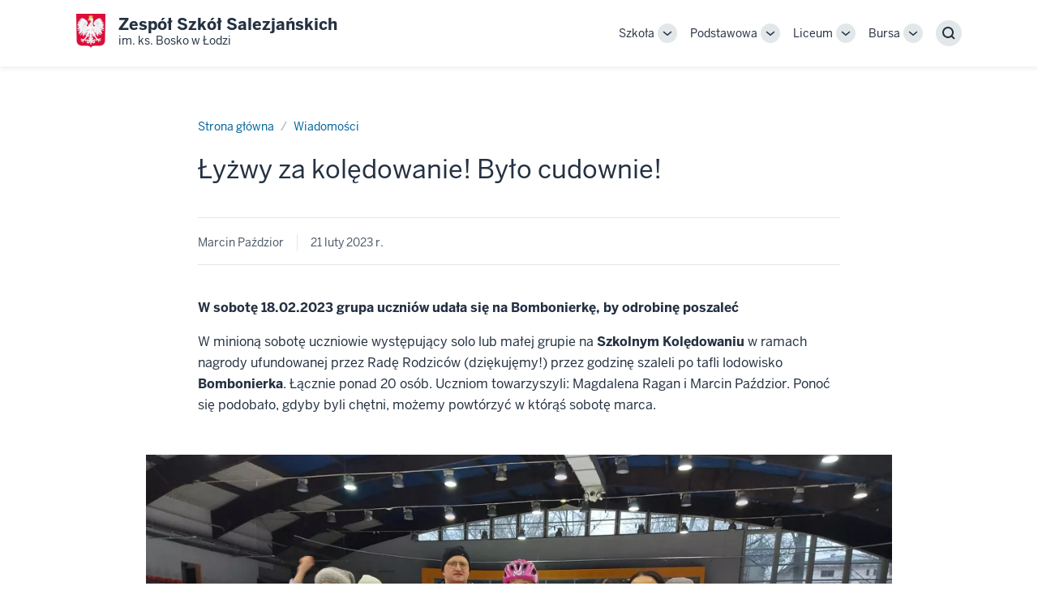

--- FILE ---
content_type: text/html; charset=UTF-8
request_url: https://wodna.edu.pl/wiadomosci/lyzwy-za-koledowanie-bylo-cudownie
body_size: 6870
content:
<!DOCTYPE html>
<html lang="pl" dir="ltr">
  <head>
    <meta charset="utf-8" />
<meta name="Generator" content="Drupal 10 (https://www.drupal.org)" />
<meta name="MobileOptimized" content="width" />
<meta name="HandheldFriendly" content="true" />
<meta name="viewport" content="width=device-width, initial-scale=1.0" />
<link rel="icon" href="/themes/zss24/favicon.ico" type="image/vnd.microsoft.icon" />
<link rel="canonical" href="https://wodna.edu.pl/wiadomosci/lyzwy-za-koledowanie-bylo-cudownie" />
<link rel="shortlink" href="https://wodna.edu.pl/node/4130" />

    <title>Łyżwy za kolędowanie! Było cudownie! | Zespół Szkół Salezjańskich im. ks. Bosko w Łodzi</title>
    <link rel="stylesheet" media="all" href="/sites/default/files/css/css_hM_aHI1BjZAN3hsEvMpg5Xffz0Q0WxxmafAQoJAAxDE.css?delta=0&amp;language=pl&amp;theme=zss24&amp;include=eJxVi1EKgDAMxS60MRAvVPUxB1sLfVPQ04ugoH8hITzY0dIkRPCyo6fZ_MWPbSAlg-HOSc2b1HIinOQwplxtkhrZj1o0P4vvPc7RkYvpo9QW_OoKWeCxQbcLU_I0bw" />
<link rel="stylesheet" media="all" href="/sites/default/files/css/css_R-5M2SI0gpVrFdBJCc331VS5K0BMg-Ev1S97fcILuBE.css?delta=1&amp;language=pl&amp;theme=zss24&amp;include=eJxVi1EKgDAMxS60MRAvVPUxB1sLfVPQ04ugoH8hITzY0dIkRPCyo6fZ_MWPbSAlg-HOSc2b1HIinOQwplxtkhrZj1o0P4vvPc7RkYvpo9QW_OoKWeCxQbcLU_I0bw" />
<link rel="stylesheet" media="all" href="//unpkg.com/rivet-core@2.8.1/css/rivet.min.css" />
<link rel="stylesheet" media="all" href="/sites/default/files/css/css_SO900TEOIONMrySQ8bMoTVCaM6j9bhRRzKXY-Tywafc.css?delta=3&amp;language=pl&amp;theme=zss24&amp;include=eJxVi1EKgDAMxS60MRAvVPUxB1sLfVPQ04ugoH8hITzY0dIkRPCyo6fZ_MWPbSAlg-HOSc2b1HIinOQwplxtkhrZj1o0P4vvPc7RkYvpo9QW_OoKWeCxQbcLU_I0bw" />

    
  </head>
  <body class="path-node page-node-type-article">
        <a href="#main-content" class="rvt-sr-only focusable skip-link">
      Przejdź do treści
    </a>
    
      <div class="dialog-off-canvas-main-canvas" data-off-canvas-main-canvas>
    



<header id="header" class="rvt-header-wrapper">
  <a class="rvt-header-wrapper__skip-link" href="#main-content">Skip to Content</a>

    <div class="rvt-header-global">
    <div class="rvt-container-lg">
      <div class="rvt-header-global__inner">
          <div class="rvt-header-global__logo-slot [ rvt-m-right-lg ]">
  
  <a class="rvt-lockup" href="/" rel="home">
    <!-- Trident logo -->
    <div class="rvt-lockup__tab rvt-bg-white">
      <img src="/themes/zss24/godlo.png" width="" alt="Godło Rzeczypospolitej Polskiej">
    </div>
    <!-- Website or application title -->
        <div class="rvt-lockup__body [ rvt-text-nobr ]">
      <span class="rvt-lockup__title">Zespół Szkół Salezjańskich</span>
            <span class="rvt-lockup__subtitle">im. ks. Bosko w Łodzi</span>
          </div>
      </a>
</div>


        <div class="rvt-header-global__controls">
          <div data-rvt-disclosure="menu" data-rvt-close-click-outside>
            <button aria-expanded="false" class="rvt-global-toggle rvt-global-toggle--menu rvt-hide-lg-up" data-rvt-disclosure-toggle="menu">
              <span class="rvt-sr-only">Menu</span>
              <svg class="rvt-global-toggle__open" fill="currentColor" width="16" height="16" viewBox="0 0 16 16">
                <path d="M15 4H1V2h14v2Zm0 5H1V7h14v2ZM1 14h14v-2H1v2Z"></path>
              </svg>
              <svg class="rvt-global-toggle__close" fill="currentColor" width="16" height="16" viewBox="0 0 16 16">
                <path d="m3.5 2.086 4.5 4.5 4.5-4.5L13.914 3.5 9.414 8l4.5 4.5-1.414 1.414-4.5-4.5-4.5 4.5L2.086 12.5l4.5-4.5-4.5-4.5L3.5 2.086Z"></path>
              </svg>
            </button>
            <nav aria-label="Main" class="rvt-header-menu rvt-c-header-menu" data-rvt-disclosure-target="menu" hidden>
            <nav role="navigation" aria-labelledby="block-zss24-main-menu-menu" class="block block-menu navigation menu--main">
            
  <h2 class="rvt-sr-only" id="block-zss24-main-menu-menu">Main navigation</h2>
  

        


                    <ul class="rvt-header-menu__list">
                                        <li class="rvt-header-menu__item">
                                                                                                      <div class="rvt-dropdown rvt-header-menu__dropdown" data-rvt-dropdown="-0-1">
            <div class="rvt-header-menu__group  ">
              <a href="/zss" class="rvt-header-menu__link" data-drupal-link-system-path="node/4718">Szkoła</a>
              <button aria-expanded="false" class="rvt-dropdown__toggle rvt-header-menu__toggle" data-rvt-dropdown-toggle="-0-1">
                <span class="rvt-sr-only">Toggle sub-navigation</span>
                <svg class="rvt-global-toggle__open" fill="currentColor" width="16" height="16" viewBox="0 0 16 16">
                                    <path class="rvt-icon-chevron-down" d="m15.146 6.263-1.292-1.526L8 9.69 2.146 4.737.854 6.263 8 12.31l7.146-6.047Z"></path>
                                  </svg>
              </button>
            </div>
            <div class="rvt-dropdown__menu rvt-header-menu__submenu" data-rvt-dropdown-menu="-0-1" hidden="hidden">
                                  <ul class="rvt-header-menu__submenu-list">
                                        <li class="rvt-header-menu__submenu-item">
                                                                                            <a href="/zss/historia-szkoly" class="rvt-header-menu__submenu-link" data-drupal-link-system-path="node/4719">Historia szkoły</a>
            </li>
                                        <li class="rvt-header-menu__submenu-item">
                                                                                            <a href="/zss/patron" class="rvt-header-menu__submenu-link" data-drupal-link-system-path="node/4720">Patron szkoły</a>
            </li>
                                        <li class="rvt-header-menu__submenu-item">
                                                                                            <a href="/zss/system-wychowawczy" class="rvt-header-menu__submenu-link" data-drupal-link-system-path="node/4721">Nasz system wychowawczy</a>
            </li>
                                        <li class="rvt-header-menu__submenu-item">
                                                                                            <a href="/zss/dyrekcja" class="rvt-header-menu__submenu-link" data-drupal-link-system-path="zss/dyrekcja">Dyrekcja</a>
            </li>
                                        <li class="rvt-header-menu__submenu-item">
                                                                                            <a href="/kadra" class="rvt-header-menu__submenu-link" data-drupal-link-system-path="kadra">Kadra</a>
            </li>
                                        <li class="rvt-header-menu__submenu-item">
                                                                                            <a href="/wiadomosci" class="rvt-header-menu__submenu-link" data-drupal-link-system-path="wiadomosci">Wiadomości</a>
            </li>
                                        <li class="rvt-header-menu__submenu-item">
                                                                                            <a href="/wiadomosci?szkola=118" class="rvt-header-menu__submenu-link" data-drupal-link-query="{&quot;szkola&quot;:&quot;118&quot;}" data-drupal-link-system-path="wiadomosci">Dla Rodziców</a>
            </li>
                                        <li class="rvt-header-menu__submenu-item">
                                                                                            <a href="/zss/kalendarium" class="rvt-header-menu__submenu-link" data-drupal-link-system-path="node/4734">Kalendarium</a>
            </li>
                                        <li class="rvt-header-menu__submenu-item">
                                                                                            <a href="/zss/wsparcie-dla-rodzicow" class="rvt-header-menu__submenu-link" data-drupal-link-system-path="node/4929">Wsparcie dla rodziców</a>
            </li>
                                        <li class="rvt-header-menu__submenu-item">
                                                                                            <a href="/zss/fotografie-szkoly" class="rvt-header-menu__submenu-link" data-drupal-link-system-path="node/4735">Szkoła w obiektywie</a>
            </li>
                                        <li class="rvt-header-menu__submenu-item">
                                                                                            <a href="/zss/kontakt" class="rvt-header-menu__submenu-link" data-drupal-link-system-path="node/4736">Kontakt</a>
            </li>
        </ul>
  
            </div>
          </div>
                    </li>
                                        <li class="rvt-header-menu__item">
                                                                                                      <div class="rvt-dropdown rvt-header-menu__dropdown" data-rvt-dropdown="-0-2">
            <div class="rvt-header-menu__group  ">
              <a href="/ssp" class="rvt-header-menu__link" data-drupal-link-system-path="node/4728">Podstawowa</a>
              <button aria-expanded="false" class="rvt-dropdown__toggle rvt-header-menu__toggle" data-rvt-dropdown-toggle="-0-2">
                <span class="rvt-sr-only">Toggle sub-navigation</span>
                <svg class="rvt-global-toggle__open" fill="currentColor" width="16" height="16" viewBox="0 0 16 16">
                                    <path class="rvt-icon-chevron-down" d="m15.146 6.263-1.292-1.526L8 9.69 2.146 4.737.854 6.263 8 12.31l7.146-6.047Z"></path>
                                  </svg>
              </button>
            </div>
            <div class="rvt-dropdown__menu rvt-header-menu__submenu" data-rvt-dropdown-menu="-0-2" hidden="hidden">
                                  <ul class="rvt-header-menu__submenu-list">
                                        <li class="rvt-header-menu__submenu-item">
                                                                                            <a href="/ssp/rekrutacja" class="rvt-header-menu__submenu-link" data-drupal-link-system-path="node/4727">Rekrutacja do SSP</a>
            </li>
                                        <li class="rvt-header-menu__submenu-item">
                                                                                            <a href="/ssp/tryb-ksztalcenia" class="rvt-header-menu__submenu-link" data-drupal-link-system-path="node/4722">Dlaczego warto wybrać SSP</a>
            </li>
                                        <li class="rvt-header-menu__submenu-item">
                                                                                            <a href="/ssp/edukacja-zroznicowana" class="rvt-header-menu__submenu-link" data-drupal-link-system-path="node/4723">Edukacja zróżnicowana</a>
            </li>
                                        <li class="rvt-header-menu__submenu-item">
                                                                                            <a href="/ssp/plan" class="rvt-header-menu__submenu-link" data-drupal-link-system-path="node/4724">Plan lekcji w SSP</a>
            </li>
                                        <li class="rvt-header-menu__submenu-item">
                                                                                            <a href="/ssp/kola" class="rvt-header-menu__submenu-link" data-drupal-link-system-path="ssp/kola">Koła zainteresowań SSP</a>
            </li>
                                        <li class="rvt-header-menu__submenu-item">
                                                                                            <a href="/ssp/kadra" class="rvt-header-menu__submenu-link" data-drupal-link-system-path="ssp/kadra">Kadra SSP</a>
            </li>
                                        <li class="rvt-header-menu__submenu-item">
                                                                                            <a href="/ssp/wiadomosci" class="rvt-header-menu__submenu-link" data-drupal-link-system-path="ssp/wiadomosci">Wiadomości SSP</a>
            </li>
                                        <li class="rvt-header-menu__submenu-item">
                                                                                            <a href="/ssp/dokumenty" class="rvt-header-menu__submenu-link" data-drupal-link-system-path="node/4731">Dokumenty SSP</a>
            </li>
        </ul>
  
            </div>
          </div>
                    </li>
                                        <li class="rvt-header-menu__item">
                                                                                                      <div class="rvt-dropdown rvt-header-menu__dropdown" data-rvt-dropdown="-0-3">
            <div class="rvt-header-menu__group  ">
              <a href="/slo" class="rvt-header-menu__link" data-drupal-link-system-path="node/4729">Liceum</a>
              <button aria-expanded="false" class="rvt-dropdown__toggle rvt-header-menu__toggle" data-rvt-dropdown-toggle="-0-3">
                <span class="rvt-sr-only">Toggle sub-navigation</span>
                <svg class="rvt-global-toggle__open" fill="currentColor" width="16" height="16" viewBox="0 0 16 16">
                                    <path class="rvt-icon-chevron-down" d="m15.146 6.263-1.292-1.526L8 9.69 2.146 4.737.854 6.263 8 12.31l7.146-6.047Z"></path>
                                  </svg>
              </button>
            </div>
            <div class="rvt-dropdown__menu rvt-header-menu__submenu" data-rvt-dropdown-menu="-0-3" hidden="hidden">
                                  <ul class="rvt-header-menu__submenu-list">
                                        <li class="rvt-header-menu__submenu-item">
                                                                                            <a href="/slo/rekrutacja" class="rvt-header-menu__submenu-link" data-drupal-link-system-path="node/4730">Rekrutacja do SLO</a>
            </li>
                                        <li class="rvt-header-menu__submenu-item">
                                                                                            <a href="/slo/eksperyment" class="rvt-header-menu__submenu-link" data-drupal-link-system-path="node/4733">Eksperyment pedagogiczny w SLO</a>
            </li>
                                        <li class="rvt-header-menu__submenu-item">
                                                                                            <a href="/slo/tutoring" class="rvt-header-menu__submenu-link" data-drupal-link-system-path="node/4746">Tutoring</a>
            </li>
                                        <li class="rvt-header-menu__submenu-item">
                                                                                            <a href="/slo/plan" class="rvt-header-menu__submenu-link" data-drupal-link-system-path="node/4725">Plan lekcji w SLO</a>
            </li>
                                        <li class="rvt-header-menu__submenu-item">
                                                                                            <a href="/slo/kola" class="rvt-header-menu__submenu-link" data-drupal-link-system-path="slo/kola">Koła zainteresowań dla SLO</a>
            </li>
                                        <li class="rvt-header-menu__submenu-item">
                                                                                            <a href="/slo/kadra" class="rvt-header-menu__submenu-link" data-drupal-link-system-path="slo/kadra">Kadra SLO</a>
            </li>
                                        <li class="rvt-header-menu__submenu-item">
                                                                                            <a href="/slo/wiadomosci" class="rvt-header-menu__submenu-link" data-drupal-link-system-path="slo/wiadomosci">Wiadomości SLO</a>
            </li>
                                        <li class="rvt-header-menu__submenu-item">
                                                                                            <a href="/slo/dokumenty" class="rvt-header-menu__submenu-link" data-drupal-link-system-path="node/4732">Dokumenty SLO</a>
            </li>
        </ul>
  
            </div>
          </div>
                    </li>
                                        <li class="rvt-header-menu__item">
                                                                                                      <div class="rvt-dropdown rvt-header-menu__dropdown" data-rvt-dropdown="-0-4">
            <div class="rvt-header-menu__group  ">
              <a href="/bursa" class="rvt-header-menu__link" data-drupal-link-system-path="node/4766">Bursa</a>
              <button aria-expanded="false" class="rvt-dropdown__toggle rvt-header-menu__toggle" data-rvt-dropdown-toggle="-0-4">
                <span class="rvt-sr-only">Toggle sub-navigation</span>
                <svg class="rvt-global-toggle__open" fill="currentColor" width="16" height="16" viewBox="0 0 16 16">
                                    <path class="rvt-icon-chevron-down" d="m15.146 6.263-1.292-1.526L8 9.69 2.146 4.737.854 6.263 8 12.31l7.146-6.047Z"></path>
                                  </svg>
              </button>
            </div>
            <div class="rvt-dropdown__menu rvt-header-menu__submenu" data-rvt-dropdown-menu="-0-4" hidden="hidden">
                                  <ul class="rvt-header-menu__submenu-list">
                                        <li class="rvt-header-menu__submenu-item">
                                                                                            <a href="/bursa/informacje" class="rvt-header-menu__submenu-link" data-drupal-link-system-path="node/4742">Informacje o Bursie</a>
            </li>
                                        <li class="rvt-header-menu__submenu-item">
                                                                                            <a href="/bursa/wychowawcy" class="rvt-header-menu__submenu-link" data-drupal-link-system-path="bursa/wychowawcy">Wychowawcy Bursy</a>
            </li>
                                        <li class="rvt-header-menu__submenu-item">
                                                                                            <a href="/bursa/dokumenty" class="rvt-header-menu__submenu-link" data-drupal-link-system-path="node/4743">Dokumenty Bursy</a>
            </li>
                                        <li class="rvt-header-menu__submenu-item">
                                                                                            <a href="/bursa/dyzury" class="rvt-header-menu__submenu-link" data-drupal-link-system-path="node/4744">Dyżury nauczycieli</a>
            </li>
                                        <li class="rvt-header-menu__submenu-item">
                                                                                            <a href="/bursa/fotografie" class="rvt-header-menu__submenu-link" data-drupal-link-system-path="node/4745">Fotografie Bursy</a>
            </li>
        </ul>
  
            </div>
          </div>
                    </li>
        </ul>
  


  </nav>


            
            </nav>
          </div>
          <!-- Header search -->
<div data-rvt-disclosure="search" data-rvt-close-click-outside>
  <!-- Button that shows/hides the search field -->
  <button class="rvt-global-toggle" data-rvt-disclosure-toggle="search" aria-expanded="false">
    <span class="rvt-sr-only"></span>
    <svg class="rvt-global-toggle__search" fill="currentColor" width="16" height="16" viewBox="0 0 16 16">
      <path d="M7 2a5 5 0 1 0 0 10A5 5 0 0 0 7 2ZM0 7a7 7 0 1 1 12.606 4.192l3.101 3.1-1.414 1.415-3.1-3.1A7 7 0 0 1 0 7Z"></path>
    </svg>
  </button>
  <!-- Search field -->
  <div class="search-block-form rvt-header-global__search" data-drupal-selector="search-block-form" role="search" data-rvt-disclosure-target="search" hidden>
      <form data-block="header_search search_form_block" action="/search/node" method="get" id="search-block-form" accept-charset="UTF-8">
  <div class="rvt-input-group">
  <input
    type="search"
    name="keys"
    class="rvt-text-input rvt-input-group__input"
    size="30"
    maxlength="128"
    placeholder=""
    value="">
  <div class="rvt-input-group__append">
    <button type="submit" class="rvt-button">Search</button>
  </div>
</div>


</form>

    </div>
</div>


        </div>
      </div>
    </div>
  </div>
  
  </header>

<main>
<a id="main-content" tabindex="-1"></a>







  

<div class="rvt-layout__wrapper rvt-layout__wrapper--single rvt-p-tb-xxl rvt-container-sm">




<div class="rvt-c-region rvt-c-region--breadcrumb"><div class="block block-system block-system-breadcrumb-block"><nav class="rvt-flex rvt-items-center" role="navigation" aria-label="Ścieżka nawigacyjna"><ol class="rvt-breadcrumbs rvt-grow-1"><li><a href="/">Strona główna</a></li><li><a href="/wiadomosci">Wiadomości</a></li></ol></nav></div></div>







<div class="rvt-c-region rvt-c-region--content"><div data-drupal-messages-fallback class="hidden"></div><div class="block block-system block-system-main-block"><article class="node node--type-article node--view-mode-full"><div class="node__content rvt-layout__content rvt-p-top-none clearfix"><div class="rvt-m-top-xxl rvt-m-top-md-md-up rvt-flow rvt-prose"><h1>
        Łyżwy za kolędowanie! Było cudownie!
      </h1></div><!-- Autor, data --><div class="rvt-flex rvt-items-center rvt-m-top-xl rvt-m-bottom-xl rvt-p-top-sm rvt-p-bottom-sm rvt-border-top rvt-border-bottom"><p class="rvt-m-top-xxs rvt-m-bottom-none rvt-p-top-none rvt-p-bottom-none rvt-p-right-sm rvt-border-right rvt-ts-14 rvt-color-black-400">Marcin Paździor
</p><p class="rvt-m-top-xxs rvt-m-bottom-none rvt-p-top-none rvt-p-bottom-none rvt-p-left-sm rvt-ts-14 rvt-color-black-400">21 luty 2023 r.

</p></div><!-- Zawartość article z body i zdjęciami --><div class="rvt-prose rvt-flow rvt-m-top-xl"><strong>W sobotę 18.02.2023 grupa uczniów udała się na Bombonierkę, by odrobinę poszaleć
</strong><p><span>W minioną sobotę uczniowie występujący solo lub małej grupie na <strong>Szkolnym Kolędowaniu </strong>w ramach nagrody ufundowanej przez Radę Rodziców (dziękujęmy!) przez godzinę szaleli po tafli lodowisko <strong>Bombonierka</strong>. Łącznie ponad 20 osób. Uczniom towarzyszyli: Magdalena Ragan i Marcin Paździor. Ponoć się podobało, gdyby byli chętni, możemy powtórzyć w którąś sobotę marca.</span></p><div class="rvt-layout__break-out"><figure class="rvt-m-top-sm"><img loading="lazy" src="/sites/default/files/styles/wide/public/media/img/2023/20230218_154134.jpg.webp?itok=niCcx-fM" width="1090" height="818" alt="Lodowisko za kolędowanie, 18.02.2023" class="image-style-wide" /><figcaption class="rvt-border-bottom rvt-bg-black-000 rvt-p-all-xs">Lodowisko za kolędowanie, 18.02.2023</figcaption></figure><figure class="rvt-m-top-sm"><img loading="lazy" src="/sites/default/files/styles/wide/public/media/img/2023/330996492_732611871855934_8644491216286742952_n.jpg.webp?itok=fuqBgfSU" width="1090" height="613" alt="Lodowisko za kolędowanie, 18.02.2023" class="image-style-wide" /><figcaption class="rvt-border-bottom rvt-bg-black-000 rvt-p-all-xs">Lodowisko za kolędowanie, 18.02.2023</figcaption></figure><figure class="rvt-m-top-sm"><img loading="lazy" src="/sites/default/files/styles/wide/public/media/img/2023/330993699_1274182356774945_2617353927113246876_n.jpg.webp?itok=bEnhpf3f" width="1090" height="613" alt="Lodowisko za kolędowanie, 18.02.2023" class="image-style-wide" /><figcaption class="rvt-border-bottom rvt-bg-black-000 rvt-p-all-xs">Lodowisko za kolędowanie, 18.02.2023</figcaption></figure><figure class="rvt-m-top-sm"><img loading="lazy" src="/sites/default/files/styles/wide/public/media/img/2023/331097503_898101091466185_196413347789453240_n.jpg.webp?itok=DnNGGC0F" width="1090" height="613" alt="Lodowisko za kolędowanie, 18.02.2023" class="image-style-wide" /><figcaption class="rvt-border-bottom rvt-bg-black-000 rvt-p-all-xs">Lodowisko za kolędowanie, 18.02.2023</figcaption></figure><figure class="rvt-m-top-sm"><img loading="lazy" src="/sites/default/files/styles/wide/public/media/img/2023/img_20230218_144742.jpg.webp?itok=ew3KaeFX" width="900" height="2000" alt="Lodowisko za kolędowanie, 18.02.2023" class="image-style-wide" /><figcaption class="rvt-border-bottom rvt-bg-black-000 rvt-p-all-xs">Lodowisko za kolędowanie, 18.02.2023</figcaption></figure><figure class="rvt-m-top-sm"><img loading="lazy" src="/sites/default/files/styles/wide/public/media/img/2023/img_20230218_154825.jpg.webp?itok=wRnPtmn4" width="900" height="2000" alt="Lodowisko za kolędowanie, 18.02.2023" class="image-style-wide" /><figcaption class="rvt-border-bottom rvt-bg-black-000 rvt-p-all-xs">Lodowisko za kolędowanie, 18.02.2023</figcaption></figure></div></div></article></div></div>

</div>











</main>


<div aria-labelledby="social-heading" class="rvt-footer-social rvt-c-region rvt-c-region--footer-social" role="complementary"><h2 class="rvt-sr-only" id="social-heading">Social media</h2><div class="rvt-c-region__inner rvt-container-lg"><div class="block block-block-content block-block-content2f986771-3a8d-4c44-9d70-b7b4660d03de"></div><ul class="rvt-footer-social__list"><li><a href="https://www.facebook.com/zespolszkolsalezjanskich/"><span class="rvt-sr-only rvt-color-white">Facebook Zespołu Szkół Salezjańskich im. Ks. Bosko w Łodzi</span>&nbsp;<svg xmlns="http://www.w3.org/2000/svg" fill="none" height="40" viewBox="0 0 40 40" width="40"><path d="M20 40C31.0457 40 40 31.0457 40 20C40 8.9543 31.0457 0 20 0C8.9543 0 0 8.9543 0 20C0 31.0457 8.9543 40 20 40Z" fill="#7A1705"></path><path d="M24.8996 9.99982V13.1998H23.0996C23.0996 13.1998 21.4996 12.9998 21.4996 14.4998V16.9998H24.7996L24.3996 20.3998H21.4996V29.9998H17.6996V20.2998H15.0996V16.9998H17.7996V14.0998C17.7996 14.0998 17.4996 12.4998 18.8996 11.1998C20.2996 9.89982 22.1996 9.99982 22.1996 9.99982H24.8996Z" fill="#F7F7F8"></path></svg></a></li><li><a href="https://www.instagram.com/wodna.edu.pl/"><span class="rvt-sr-only rvt-color-white">Instagram Zespołu Szkół Salezjańskich im. Ks. Bosko w Łodzi</span>&nbsp;<svg xmlns="http://www.w3.org/2000/svg" fill="none" height="40" viewBox="0 0 40 40" width="40"><path d="M20 40C31.0457 40 40 31.0457 40 20C40 8.9543 31.0457 0 20 0C8.9543 0 0 8.9543 0 20C0 31.0457 8.9543 40 20 40Z" fill="#7A1705"></path><path d="M24.3004 29.9999H15.6004C12.5004 29.9999 9.90039 27.4999 9.90039 24.2999V15.5999C9.90039 12.4999 12.4004 9.8999 15.6004 9.8999H24.3004C27.4004 9.8999 30.0004 12.3999 30.0004 15.5999V24.2999C30.0004 27.4999 27.5004 29.9999 24.3004 29.9999ZM24.3004 28.4999C25.4004 28.4999 26.5004 28.0999 27.2004 27.2999C27.9004 26.4999 28.4004 25.4999 28.4004 24.3999V15.6999C28.4004 14.5999 28.0004 13.4999 27.2004 12.7999C26.4004 11.9999 25.4004 11.5999 24.3004 11.5999H15.6004C14.5004 11.5999 13.4004 11.9999 12.7004 12.7999C11.9004 13.5999 11.5004 14.5999 11.5004 15.6999V24.3999C11.5004 25.4999 11.9004 26.5999 12.7004 27.2999C13.5004 27.9999 14.5004 28.4999 15.6004 28.4999H24.3004Z" fill="#F7F7F8"></path><path d="M25.4006 19.9C25.4006 22.9 23.0006 25.3 20.0006 25.3C17.0006 25.3 14.6006 22.9 14.6006 19.9C14.6006 16.9 17.0006 14.5 20.0006 14.5C23.0006 14.5 25.4006 17 25.4006 19.9ZM20.0006 16.4C18.1006 16.4 16.5006 18 16.5006 19.9C16.5006 21.8 18.1006 23.4 20.0006 23.4C21.9006 23.4 23.5006 21.8 23.5006 19.9C23.5006 18 21.9006 16.4 20.0006 16.4Z" fill="#F7F7F8"></path><path d="M25.5002 15.8002C26.2182 15.8002 26.8002 15.2182 26.8002 14.5002C26.8002 13.7822 26.2182 13.2002 25.5002 13.2002C24.7822 13.2002 24.2002 13.7822 24.2002 14.5002C24.2002 15.2182 24.7822 15.8002 25.5002 15.8002Z" fill="#F7F7F8"></path></svg>&nbsp;</a></li><li><a href="https://www.youtube.com/user/SalezjanskieKroniki"><span class="rvt-sr-only rvt-color-white">Youtube Zespołu Szkół Salezjańskich im. Ks. Bosko w Łodzi</span>&nbsp;<svg xmlns="http://www.w3.org/2000/svg" fill="none" height="40" viewBox="0 0 40 40" width="40"><path d="M20,40A20,20,0,1,0,0,20,20,20,0,0,0,20,40Z" fill="#7A1705"></path><path d="M29.58,15.17a2.49,2.49,0,0,0-1.77-1.78C26.25,13,20,13,20,13s-6.25,0-7.81.42a2.49,2.49,0,0,0-1.77,1.78A26.26,26.26,0,0,0,10,20a26.23,26.23,0,0,0,.42,4.84,2.47,2.47,0,0,0,1.77,1.75C13.75,27,20,27,20,27s6.25,0,7.81-.42a2.47,2.47,0,0,0,1.77-1.75A26.23,26.23,0,0,0,30,20,26.26,26.26,0,0,0,29.58,15.17ZM18,23V17l5.23,3Z" fill="#F7F7F8"></path></svg></a></li></ul></div></div>


<div aria-labelledby="resources-heading" class="rvt-footer-resources rvt-c-region rvt-c-region--footer-resources" role="complementary"><h2 class="rvt-sr-only" id="resources-heading">Additional resources</h2><div class="rvt-container-lg"><div class="rvt-row"><div class="rvt-c-region__inner rvt-cols-md"><div class="block block-block-content block-block-content05d3fdb5-2b32-4b5d-99b4-9c84e1650a7b"></div><!-- <a class="" href="/"><img src="/themes/zss24/assets/images/logo-c500-sdb.svg" alt="Domek - czyli logo salezjańskie" width="60" height="60"></a> --><h2 class="rvt-footer-resources__heading">Zespół Szkół<br>Salezjańskich<br>im. Księdza Bosko</h2><div class="rvt-footer-resources__text-block">ul. Wodna 34, 90-046 Łódź<br>42 671 85 00<br><a href="/cdn-cgi/l/email-protection" class="__cf_email__" data-cfemail="b9cac3d2d6d5d8f9ced6ddd7d897dcddcc97c9d5">[email&#160;protected]</a></div><!-- <a class="d-inline-block mb-1 mt-1" href="/kadra/julian-dzierzak"><img src="/themes/zss24/assets/images/bip3.svg" alt="Biuletyn Informacji Publicznej - logo" width="160" height="57"></a><div class="rvt-footer-resources__text-block"><strong>Redaktor BIP:</strong> ks. Julian Dzierżak SDB<br><strong>Dane kontaktowe redaktora BIP:</strong><br>
                    szkola@wodna.edu.pl<br>
                    426718500
</div>
 --></div><div class="rvt-c-region__inner rvt-cols-md"><nav role="navigation" aria-labelledby="block-zss24-waznelinki-menu" class="block block-menu navigation menu--wazne-linki"><h2 id="block-zss24-waznelinki-menu">Ważne linki</h2><ul class="rvt-footer-resources__list rvt-m-top-none rvt-m-bottom-none"><li class="rvt-footer-resources__list-item"><a href="/ssp" data-drupal-link-system-path="node/4728">Szkoła podstawowa</a></li><li class="rvt-footer-resources__list-item"><a href="/slo" data-drupal-link-system-path="node/4729">Liceum</a></li><li class="rvt-footer-resources__list-item"><a href="/bursa" data-drupal-link-system-path="node/4766">Bursa</a></li><li class="rvt-footer-resources__list-item"><a href="/zss/kontakt" data-drupal-link-system-path="node/4736">Kontakt</a></li><li class="rvt-footer-resources__list-item"><a href="/wiadomosci/obiady" data-drupal-link-system-path="node/3254">Obiady</a></li></ul></nav></div><div class="rvt-c-region__inner rvt-cols-md"><nav role="navigation" aria-labelledby="block-zss24-zalogujsie-menu" class="block block-menu navigation menu--logowanie"><h2 id="block-zss24-zalogujsie-menu">Zaloguj się</h2><ul class="rvt-footer-resources__list rvt-m-top-none rvt-m-bottom-none"><li class="rvt-footer-resources__list-item"><a href="https://uonetplus.vulcan.net.pl/lodz/">E-dziennik</a></li><li class="rvt-footer-resources__list-item"><a href="https://login.microsoftonline.com/">Microsoft 365</a></li><li class="rvt-footer-resources__list-item"><a href="/user/login" data-drupal-link-system-path="user/login">Strona www</a></li></ul></nav></div><div class="rvt-c-region__inner rvt-cols-md"><nav role="navigation" aria-labelledby="block-zss24-sekretariat-menu" class="block block-menu navigation menu--sekretariat"><h2 id="block-zss24-sekretariat-menu">Sekretariat</h2><ul class="rvt-footer-resources__list rvt-m-top-none rvt-m-bottom-none"><li class="rvt-footer-resources__list-item"><span>Poniedziałek - Wtorek: 8:00-16:00</span></li><li class="rvt-footer-resources__list-item"><span>Środa: 8:00-15:00</span></li><li class="rvt-footer-resources__list-item"><span>Czwartek - Piątek: 8:00-16:00</span></li></ul></nav></div></div></div></div>

<!-- Base footer -->
<footer class="rvt-footer-base rvt-footer-base--light">
  <div class="rvt-container-lg">
    <div class="rvt-footer-base__inner">
      <!-- IU trident -->
      <div class="rvt-footer-base__logo">
        <img src="/themes/zss24/assets/images/logo-sdb.svg" width="24" alt="Logo salezjańskie">
      </div>
      <!-- List of links -->
      <ul class="rvt-footer-base__list">
        <li class="rvt-footer-base__item">
          <a class="rvt-footer-base__link" href="/dostepnosc">Dostępność</a>
        </li>
        <li class="rvt-footer-base__item">
          <a class="rvt-footer-base__link" href="/polityka-prywatnosci">Polityka prywatności</a>
        </li>
        <li class="rvt-footer-base__item">
          <a class="rvt-footer-base__link" href="/copyright">Copyright</a> &copy; 2026
        </li>
      </ul>
    </div>
  </div>
</footer>


  </div>

    
    <script data-cfasync="false" src="/cdn-cgi/scripts/5c5dd728/cloudflare-static/email-decode.min.js"></script><script type="application/json" data-drupal-selector="drupal-settings-json">{"path":{"baseUrl":"\/","pathPrefix":"","currentPath":"node\/4130","currentPathIsAdmin":false,"isFront":false,"currentLanguage":"pl"},"pluralDelimiter":"\u0003","suppressDeprecationErrors":true,"ajaxTrustedUrl":{"\/search\/node":true},"user":{"uid":0,"permissionsHash":"45e324307aaa0fc6f96f7eea0fec4565746306efeeea0a1ca5b4e0b9535ac5bd"}}</script>
<script src="/sites/default/files/js/js_yxahP6IFgTW2aUO6WAzE69aKTANbTIYaBphNA64ImT8.js?scope=footer&amp;delta=0&amp;language=pl&amp;theme=zss24&amp;include=eJwryixLLdHPzMssAQAWeQQO"></script>
<script src="https://unpkg.com/rivet-core@2.8.1/js/rivet.min.js"></script>
<script src="/sites/default/files/js/js_Ywqw1-XntdFHo7mNjbEvrt8LCJXfHxFV21Zo-R08sW0.js?scope=footer&amp;delta=2&amp;language=pl&amp;theme=zss24&amp;include=eJwryixLLdHPzMssAQAWeQQO"></script>

  <script defer src="https://static.cloudflareinsights.com/beacon.min.js/vcd15cbe7772f49c399c6a5babf22c1241717689176015" integrity="sha512-ZpsOmlRQV6y907TI0dKBHq9Md29nnaEIPlkf84rnaERnq6zvWvPUqr2ft8M1aS28oN72PdrCzSjY4U6VaAw1EQ==" data-cf-beacon='{"version":"2024.11.0","token":"99504a5f05114c84bc2289ce53e8221f","r":1,"server_timing":{"name":{"cfCacheStatus":true,"cfEdge":true,"cfExtPri":true,"cfL4":true,"cfOrigin":true,"cfSpeedBrain":true},"location_startswith":null}}' crossorigin="anonymous"></script>
</body>
</html>


--- FILE ---
content_type: text/css
request_url: https://wodna.edu.pl/sites/default/files/css/css_SO900TEOIONMrySQ8bMoTVCaM6j9bhRRzKXY-Tywafc.css?delta=3&language=pl&theme=zss24&include=eJxVi1EKgDAMxS60MRAvVPUxB1sLfVPQ04ugoH8hITzY0dIkRPCyo6fZ_MWPbSAlg-HOSc2b1HIinOQwplxtkhrZj1o0P4vvPc7RkYvpo9QW_OoKWeCxQbcLU_I0bw
body_size: 5898
content:
/* @license GPL-2.0-or-later https://www.drupal.org/licensing/faq */
.action-links{margin:1em 0;padding:0;list-style:none;}[dir="rtl"] .action-links{margin-right:0;}.action-links li{display:inline-block;margin:0 0.3em;}.action-links li:first-child{margin-left:0;}[dir="rtl"] .action-links li:first-child{margin-right:0;margin-left:0.3em;}.button-action{display:inline-block;padding:0.2em 0.5em 0.3em;text-decoration:none;line-height:160%;}.button-action::before{margin-left:-0.1em;padding-right:0.2em;content:"+";font-weight:900;}[dir="rtl"] .button-action::before{margin-right:-0.1em;margin-left:0;padding-right:0;padding-left:0.2em;}
.ajax-progress{display:inline-block;padding:1px 5px 2px 5px;}[dir="rtl"] .ajax-progress{float:right;}.ajax-progress-throbber .throbber{display:inline;padding:1px 5px 2px;background-color:transparent;background-image:url("data:image/svg+xml,%3Csvg xmlns='http://www.w3.org/2000/svg' width='88' height='88' viewBox='0 0 100 100'%3E%3Ccircle cx='50' cy='50' fill='none' stroke='%23006298' stroke-width='11' r='44' stroke-dasharray='210 70' style='animation-play-state: running; animation-delay: 0s;'%3E%3CanimateTransform attributeName='transform' type='rotate' repeatCount='indefinite' dur='0.8s' values='0 50 50;360 50 50' keyTimes='0;1' style='animation-play-state: running; animation-delay: 0s;'%3E%3C/animateTransform%3E%3C/circle%3E%3C/svg%3E");background-repeat:no-repeat;background-position:0 center;background-size:1rem 1rem;}.ajax-progress-throbber .message{display:inline;padding:1px 5px 2px;}tr .ajax-progress-throbber .throbber{margin:0 2px;}.ajax-progress-bar{width:16em;}.ajax-progress-fullscreen{position:fixed;z-index:1000;top:0;right:0;bottom:0;left:0;width:100%;height:100%;opacity:1;border-radius:0;background:rgba(255,255,255,0.4);}.ajax-progress-fullscreen::after{position:fixed;z-index:1001;top:calc(50% - 22px);left:calc(50% - 22px);display:block;width:44px;height:44px;padding:0;content:"";opacity:1;border-radius:50%;background-color:transparent;background-image:url("data:image/svg+xml,%3Csvg xmlns='http://www.w3.org/2000/svg' width='88' height='88' viewBox='0 0 100 100'%3E%3Ccircle cx='50' cy='50' fill='none' stroke='%23006298' stroke-width='11' r='44' stroke-dasharray='210 70' style='animation-play-state: running; animation-delay: 0s;'%3E%3CanimateTransform attributeName='transform' type='rotate' repeatCount='indefinite' dur='0.8s' values='0 50 50;360 50 50' keyTimes='0;1' style='animation-play-state: running; animation-delay: 0s;'%3E%3C/animateTransform%3E%3C/circle%3E%3C/svg%3E");background-repeat:no-repeat;background-position:center center;background-size:44px 44px;}[dir="rtl"] .ajax-progress-fullscreen{right:49%;left:auto;}
.align-left,.align-right{float:none;}.align-center.caption-drupal-entity:not(.rvt-layout__break-out),.align-center.embedded-entity:not(.rvt-layout__break-out){display:table;margin-right:auto;margin-left:auto;}:where(.caption.align-left,.caption.align-right) .rvt-layout__break-out,.rvt-layout__break-out .rvt-layout__break-out{margin-right:0 !important;margin-left:0 !important;}.rvt-flow > .embedded-entity,.rvt-flow > .embedded-entity + *{--flow-space:3rem;}@media screen and (min-width:46.25em){.align-left.caption-drupal-entity,.align-left.embedded-entity,.align-right.caption-drupal-entity,.align-right.embedded-entity{max-width:50%;margin-bottom:2rem;padding:0;}.align-left.caption-drupal-entity,.align-left.embedded-entity{float:left;margin-right:2rem;margin-left:-4rem;}.rvt-layout__wrapper--single .align-left.caption-drupal-entity,.rvt-layout__wrapper--single .align-left.embedded-entity{margin-left:-1.5rem;}.align-right.caption-drupal-entity,.align-right.embedded-entity{float:right;margin-right:-1.5rem;margin-left:2rem;}}@media screen and (min-width:78.75em){.align-right.caption-drupal-entity,.align-right.embedded-entity{margin-right:-4rem;}.rvt-container-xl .align-right.caption-drupal-entity,.rvt-container-xl .align-right.embedded-entity{margin-right:-1.5rem;}.rvt-container-xl .align-left.caption-drupal-entity,.rvt-container-xl .align-left.embedded-entity{margin-left:-4rem;}.rvt-layout__wrapper--single .align-left.caption-drupal-entity,.rvt-layout__wrapper--single .align-left.embedded-entity{margin-left:-4rem;}.rvt-container-xl.rvt-layout__wrapper--single
    .align-left.caption-drupal-entity,.rvt-container-xl.rvt-layout__wrapper--single .align-left.embedded-entity{margin-left:-1.5rem;}}@media screen and (min-width:86.25em){.rvt-container-xl .align-right.caption-drupal-entity,.rvt-container-xl .align-right.embedded-entity{margin-right:calc((50vw - (86.25em - 3rem) / 2) * -1);}.rvt-container-xl .align-left.caption-drupal-entity,.rvt-container-xl .align-left.embedded-entity{margin-left:-4rem;}.rvt-container-xl.rvt-layout__wrapper--single
    .align-left.caption-drupal-entity,.rvt-container-xl.rvt-layout__wrapper--single .align-left.embedded-entity{margin-left:calc((50vw - (86.25em - 3rem) / 2) * -1);}}@media screen and (min-width:91.25em){.rvt-container-xl .align-right.caption-drupal-entity,.rvt-container-xl .align-right.embedded-entity{margin-right:-4rem;}.rvt-container-xl.rvt-layout__wrapper--single
    .align-left.caption-drupal-entity,.rvt-container-xl.rvt-layout__wrapper--single .align-left.embedded-entity{margin-left:-4rem;}}
.js input.form-autocomplete{background-image:url("data:image/svg+xml,%3Csvg xmlns='http://www.w3.org/2000/svg' width='88' height='88' viewBox='0 0 100 100'%3E%3Ccircle cx='50' cy='50' fill='none' stroke='%23E2E7E9' stroke-width='11' r='44'%3E%3C/circle%3E%3C/svg%3E");background-repeat:no-repeat;background-position:calc(100% - 0.5rem) center;background-size:20px 20px;}.js[dir="rtl"] input.form-autocomplete{background-position:0.5rem center;}.js input.form-autocomplete.ui-autocomplete-loading{background-image:url("data:image/svg+xml,%3Csvg xmlns='http://www.w3.org/2000/svg' width='88' height='88' viewBox='0 0 100 100'%3E%3Ccircle cx='50' cy='50' fill='none' stroke='%23006298' stroke-width='11' r='44' stroke-dasharray='210 70' style='animation-play-state: running; animation-delay: 0s;'%3E%3CanimateTransform attributeName='transform' type='rotate' repeatCount='indefinite' dur='0.8s' values='0 50 50;360 50 50' keyTimes='0;1' style='animation-play-state: running; animation-delay: 0s;'%3E%3C/animateTransform%3E%3C/circle%3E%3C/svg%3E");background-position:calc(100% - 0.5rem) center;}.js[dir="rtl"] input.form-autocomplete.ui-autocomplete-loading{background-position:0.5rem center;}

.rvt-c-image-button{margin-right:1em;margin-left:1em;}.rvt-c-image-button:first-child{margin-right:0;margin-left:0;}
.container-inline label::after,.container-inline .label::after{content:":";}.form-type-radios .container-inline label::after,.form-type-checkboxes .container-inline label::after{content:"";}.form-type-radios .container-inline .form-type-radio,.form-type-checkboxes .container-inline .form-type-checkbox{margin:0 1em;}.container-inline .form-actions,.container-inline.form-actions{margin-top:0;margin-bottom:0;}
details{margin-top:1rem;margin-bottom:1rem;border:0;}summary{padding:0.2em 0.5em;cursor:pointer;}.vertical-tabs__pane .rvt-disclosure__content{box-shadow:none;}
.exposed-filters .filters{float:left;margin-right:1em;}[dir="rtl"] .exposed-filters .filters{float:right;margin-right:0;margin-left:1em;}.exposed-filters .form-item{margin:0 0 0.1em 0;padding:0;}.exposed-filters .form-item label{float:left;width:10em;font-weight:normal;}[dir="rtl"] .exposed-filters .form-item label{float:right;}.exposed-filters .form-select{width:14em;}.exposed-filters .current-filters{margin-bottom:1em;}.exposed-filters .current-filters .placeholder{font-weight:bold;font-style:normal;}.exposed-filters .additional-filters{float:left;margin-right:1em;}[dir="rtl"] .exposed-filters .additional-filters{float:right;margin-right:0;margin-left:1em;}
form .field-multiple-table{margin:0;}form .field-multiple-table .field-multiple-drag{width:30px;padding-right:0;}[dir="rtl"] form .field-multiple-table .field-multiple-drag{padding-left:0;}form .field-multiple-table .field-multiple-drag .tabledrag-handle{padding-right:0.5em;}[dir="rtl"] form .field-multiple-table .field-multiple-drag .tabledrag-handle{padding-right:0;padding-left:0.5em;}form .field-add-more-submit{margin:0.5em 0 0;}.webform-address > .webform-flexbox:first-child{margin-top:0;}.webform-address > .webform-flexbox:last-child{margin-bottom:0;}.form-item,.form-actions{margin-top:1em;margin-bottom:1em;}tr.odd .form-item,tr.even .form-item{margin-top:0;margin-bottom:0;}.form-composite > .fieldset-wrapper{margin-top:0.25rem;}.form-item > .fieldset-wrapper > :first-child,.form-item > .fieldset-wrapper > .form--inline:first-child .form-item,.form-composite.webform-composite-hidden-title > .fieldset-wrapper{margin-top:0;}.form-item > .fieldset-wrapper > :last-child,.form-item > .fieldset-wrapper > :has(+ [style*="display: none"]:last-child),.form-composite > .fieldset-wrapper > .form-item:last-child{margin-bottom:0;}.form-composite > .fieldset-wrapper > .rvt-flex .form-item + .form-item{margin-left:0.5rem;}.form-composite > .fieldset-wrapper > .description,.form-item .description{display:block;font-size:0.875rem;}.form-composite > legend,.label{display:inline;display:inline-block;margin:0;padding:0;font-size:0.875rem;font-weight:normal;}.form-composite > legend{line-height:1.7;}li > .rvt-radio,li > .rvt-checkbox{margin-top:0;margin-bottom:0;}.marker{color:#e00;}.form-required::after{display:inline-block;width:6px;height:6px;margin:0 0.3em;content:"";vertical-align:super;background-image:url(/themes/contrib/rivet/images/icons/required.svg);background-repeat:no-repeat;background-size:6px 6px;}abbr.tabledrag-changed,abbr.ajax-changed{border-bottom:none;}input[type="date"].error,input[type="datetime"].error,input[type="datetime-local"].error,input[type="email"].error,input[type="month"].error,input[type="number"].error,input[type="password"].error,input[type="search"].error,input[type="tel"].error,input[type="text"].error,input[type="time"].error,input[type="url"].error,input[type="week"].error,textarea.error,select.error{border-color:#df3603;background-color:#fff3f0;box-shadow:0 0 0 0.0625rem #df3603;}input[type="date"].error:focus,input[type="datetime"].error:focus,input[type="datetime-local"].error:focus,input[type="email"].error:focus,input[type="month"].error:focus,input[type="number"].error:focus,input[type="password"].error:focus,input[type="search"].error:focus,input[type="tel"].error:focus,input[type="text"].error:focus,input[type="time"].error:focus,input[type="url"].error:focus,input[type="week"].error:focus,textarea.error:focus,select.error:focus{border-color:#f75930;box-shadow:0 0 0 0.125rem #fff,0 0 0 0.25rem #df3603;}.ck.ck-editor:has(.ck-focused){border-radius:var(--ck-border-radius);outline:0.125rem solid #328bb8;}.rvt-flex > .form-item{margin-top:0;margin-bottom:0;}.rvt-flex > .field-prefix,.rvt-flex > .field-suffix{display:flex;padding-top:0.5rem;padding-bottom:0.5rem;}.rvt-flex > .field-prefix{margin-right:0.5rem;}.rvt-flex > .field-suffix{margin-left:0.5rem;}.rvt-flex > .field-prefix > .form-item,.rvt-flex > .field-suffix > .form-item{margin-top:-0.5rem;margin-bottom:-0.5rem;}.rvt-label.rvt-sr-only + *{margin-top:0;}.form-item-composite-advanced-telephone-field-ext{display:flex;}.form-item-composite-advanced-telephone-field-ext > label{margin:0.5rem;margin-left:0;}.form-item-composite-advanced-telephone-field-ext > input{margin:0;}.form-item-composite-advanced-telephone-field-phone{flex-basis:50%;}.form-item-composite-advanced-telephone-field-phone > label ~ *{width:100%;}.form-item-composite-advanced-telephone-field-type,.form-item-composite-advanced-telephone-field-ext{flex-basis:25%;}.webform-scale-option .rvt-radio{padding-left:0;}.webform-scale-option .rvt-radio .rvt-c-label--option::before,.webform-scale-option .rvt-radio input[type="radio"]{display:none;}.rvt-checkbox input[type="checkbox"] ~ label.rvt-c-label--option{display:flex;flex-wrap:wrap;align-items:center;gap:0.25rem;}.form-item--error-message{display:flex;align-items:center;margin-top:0.5rem;padding-left:1.5rem;color:#df3603;background-image:url("data:image/svg+xml,%3Csvg xmlns='http://www.w3.org/2000/svg' fill='%23df3603' width='16' height='16' viewBox='0 0 16 16'%3E%3Cpath d='m8 6.586-2-2L4.586 6l2 2-2 2L6 11.414l2-2 2 2L11.414 10l-2-2 2-2L10 4.586l-2 2Z'%3E%3C/path%3E%3Cpath d='M8 0a8 8 0 1 0 0 16A8 8 0 0 0 8 0ZM2 8a6 6 0 1 1 12 0A6 6 0 0 1 2 8Z'%3E%3C/path%3E%3C/svg%3E");background-repeat:no-repeat;background-position:left center;font-size:0.875rem;font-weight:400;}
.icon-help{padding:1px 0 1px 20px;background:url(/themes/contrib/rivet/images/icons/rvt-question-mark-circle.svg) 0 50%
    no-repeat;}[dir="rtl"] .icon-help{padding:1px 20px 1px 0;background-position:100% 50%;}.feed-icon{display:block;overflow:hidden;width:16px;height:16px;text-indent:-9999px;background:url(/themes/contrib/rivet/images/icons/rvt-icon-rss.svg) no-repeat;}.rvt-footer-social .feed-icon{display:block;overflow:hidden;width:40px;height:40px;text-indent:-9999px;background:url(/themes/contrib/rivet/images/footer-social/rss.svg) no-repeat;}
.form--inline .form-item{float:left;margin-right:0.5em;}[dir="rtl"] .form--inline .form-item{float:right;margin-right:0;margin-left:0.5em;}[dir="rtl"] .views-filterable-options-controls .form-item{margin-right:2%;}.form--inline .form-item-separator{margin-top:2.3em;margin-right:1em;margin-left:0.5em;}[dir="rtl"] .form--inline .form-item-separator{margin-right:0.5em;margin-left:1em;}.form--inline .form-actions{clear:left;}[dir="rtl"] .form--inline .form-actions{clear:right;}
.item-list .title{font-weight:bold;}.item-list ul{margin:0 0 0.75em 0;padding:0;}.item-list li{margin:0 0 0.25em 1.5em;padding:0;}[dir="rtl"] .item-list li{margin:0 1.5em 0.25em 0;}.item-list--comma-list{display:inline;}.item-list--comma-list .item-list__comma-list,.item-list__comma-list li,[dir="rtl"] .item-list--comma-list .item-list__comma-list,[dir="rtl"] .item-list__comma-list li{margin:0;}
button.link{margin:0;padding:0;cursor:pointer;border:0;background:transparent;font-size:1em;}label button.link{font-weight:bold;}
ul.inline,ul.links.inline{display:inline;padding-left:0;}[dir="rtl"] ul.inline,[dir="rtl"] ul.links.inline{padding-right:0;padding-left:15px;}ul.inline li{display:inline;padding:0 0.5em;list-style-type:none;}ul.links a.is-active{color:#000;}
ul.menu{margin-left:1em;padding:0;list-style:none outside;text-align:left;}[dir="rtl"] ul.menu{margin-right:1em;margin-left:0;text-align:right;}.menu-item--expanded{list-style-type:circle;list-style-image:url(/themes/contrib/rivet/images/icons/menu-expanded.png);}.menu-item--collapsed{list-style-type:disc;list-style-image:url(/themes/contrib/rivet/images/icons/menu-collapsed.png);}[dir="rtl"] .menu-item--collapsed{list-style-image:url(/themes/contrib/rivet/images/icons/menu-collapsed-rtl.png);}.menu-item{margin:0;padding-top:0.2em;}ul.menu a.is-active{color:#000;}
.more-link{display:block;text-align:right;}[dir="rtl"] .more-link{text-align:left;}
.pager__items{clear:both;text-align:center;}.pager__item{display:inline;padding:0.5em;}.pager__item.is-active{font-weight:bold;}
.rvt-c-description{display:block;color:#75838f;font-size:0.875rem;}.rvt-c-description--after{margin-top:0.25rem;}.rvt-c-description--before{margin-bottom:0.25rem;}.rvt-c-description .rvt-c-field{display:inline;margin:0;}
.rvt-c-field{display:block;margin:1rem 0;}.rvt-c-field.rvt-prose :last-child{margin-bottom:0;}.rvt-c-field__label{font-weight:500;}.rvt-c-field__label + p{display:block;margin-top:0.25rem;}.rvt-c-field__label--inline{display:inline;float:left;margin-right:0.25rem;}.rvt-c-field__list{display:block;margin:0;padding:0;list-style:none;}.rvt-c-field__list--inline,.rvt-c-field__list--inline ul,.rvt-c-field__list--inline li{display:inline;}
.rvt-p-lr-none{padding-right:0;padding-left:0;}.rvt-p-tb-none{padding-top:0;padding-bottom:0;}.rvt-m-lr-none{margin-right:0;margin-left:0;}.rvt-m-tb-none{margin-top:0;margin-bottom:0;}
.rvt-select{line-height:normal;}
body div.tabledrag-changed-warning{margin-bottom:0.5em;}.draggable a.tabledrag-handle{margin-left:0;}a.tabledrag-handle{transition:all 0.2s;border:1px solid transparent;border-radius:0.25rem;background:transparent;}a.tabledrag-handle .handle,a.tabledrag-handle:hover .handle,a.tabledrag-handle:focus .handle{margin-right:0;margin-left:0;padding:1.1rem;background:url(/themes/contrib/rivet/images/drag_handle.svg) no-repeat 50% 50%;}.drag > .field-multiple-drag .tabledrag-handle,a.tabledrag-handle:hover,a.tabledrag-handle:focus{transition:all 0.2s;border:1px solid #a6a6a6;outline:none;background-color:#f9f8f6;box-shadow:0 1px 2px rgba(0,0,0,0.125);}.js .tabledrag-toggle-weight-wrapper{display:none;}abbr[title].tabledrag-changed{text-decoration:none;border:0;}table.field-multiple-table{margin-bottom:0.6em;}table.field-multiple-table tbody{border:1px solid rgba(221,221,221,0.5);background-color:rgba(254,254,254,0.7);}table.field-multiple-table thead{border:0;background:none;}table.field-multiple-table thead th.field-label{padding:0;}table.field-multiple-table thead th.field-label .label{line-height:1.8;}table.field-multiple-table .form-no-label input,table.field-multiple-table .form-no-label select,table.field-multiple-table .form-no-label textarea{margin-bottom:0;}.draggable td.field-multiple-drag{position:relative;width:1%;padding-right:0;}td.field-multiple-drag .tabledrag-changed{position:absolute;left:4px;padding:0 0 0 7px;vertical-align:baseline;text-decoration:none;color:#000;border:0;font-size:1rem;line-height:1rem;}tr.draggable.drag td.field-multiple-drag::after,tr.draggable.drag-previous td.field-multiple-drag::after{position:absolute;top:0;bottom:0;left:-1px;display:block;width:3px;height:100%;content:"";background:#fff4c6;}td.delta-order{padding-left:0;}tr.drag{z-index:100;display:table-row;box-shadow:0 0 3px rgba(0,0,0,0.4);}tr.drag-previous{background:#fffceb !important;}
tr.selected td{background:#ffc;}td.checkbox,th.checkbox{text-align:center;}[dir="rtl"] td.checkbox,[dir="rtl"] th.checkbox{text-align:center;}
th.is-active img{display:inline;}td.is-active{background-color:#ddd;}
div.tabs{margin:1em 0;}ul.tabs{margin:0 0 0.5em;padding:0;list-style:none;}.tabs > li{display:inline-block;margin-right:0.3em;}[dir="rtl"] .tabs > li{margin-right:0;margin-left:0.3em;}.tabs a{display:block;padding:0.2em 1em;text-decoration:none;}.tabs a.is-active{background-color:#eee;}.tabs a:focus,.tabs a:hover{background-color:#f5f5f5;}
.form-textarea-wrapper textarea{display:block;box-sizing:border-box;width:100%;margin:0;}
.ui-dialog--narrow{max-width:500px;}@media screen and (max-width:600px){.ui-dialog--narrow{min-width:95%;max-width:95%;}}
.rvt-alert__message{word-wrap:break-word;overflow-wrap:break-word;}.rvt-alert__message :first-child{margin-top:0;}.rvt-alert__message :last-child{margin-bottom:0;}.rvt-alert__message ul{margin:0;padding:0;list-style:none;}.rvt-alert__message li + li{margin-top:0.8rem;}.webform-message--close
  .rvt-alert:has(.rvt-alert__dismiss)
  .webform-message__link{display:none;}.webform-message:not(.webform-message--close) .rvt-alert__dismiss{display:none;}

:root{--ck-border-radius:0.25rem !important;--ck-color-base-border:#75838f !important;--ck-color-focus-border:#328bb8 !important;}i{font-style:italic;}b{font-weight:700;}sub,sup,small{font-size:smaller;}.form-item textarea.error + .ck-editor{--ck-color-base-border:#df3603 !important;--ck-color-focus-border:#fff3f0 !important;--ck-color-base-background:#fff3f0 !important;}.rvt-header-wrapper{position:relative;z-index:500;}.rvt-button--primary ~ .rvt-button:not(.rvt-button--danger){color:#006298;border-color:#c6ecf6;background-color:transparent;}.rvt-button--primary ~ .rvt-button:not(.rvt-button--danger):hover{color:#004f80;border-color:#c6ecf6;background-color:#edfafd;}.rvt-button--primary ~ .rvt-button:not(.rvt-button--danger):focus{outline:none;box-shadow:0 0 0 0.125rem #fff,0 0 0 0.25rem #328bb8;}.rvt-button--primary ~ .rvt-button:not(.rvt-button--danger):active{color:#004f80;border-color:#94d2e7;background-color:#c6ecf6;}.marker{color:#df3603;}.entity--unpublished,.node--unpublished{background-color:#fff7f8;}.comment__meta,.comment__submitted,.search-result__info{color:#4c5a69;font-size:smaller;font-size:0.875rem;}.rvt-avatar svg{width:75%;height:75%;}.progress__track,.progress__bar{height:1.25rem;}.progress__bar{border:1px #004f80 solid;border-radius:10em;background:#006298;background-image:linear-gradient(to bottom,rgba(0,0,0,0),rgba(0,0,0,0.15)),linear-gradient(to right bottom,#328bb8 0%,#328bb8 25%,#006298 25%,#006298 50%,#328bb8 50%,#328bb8 75%,#328bb8 100%);background-size:40px 40px;}.rvt-pagination__item{width:auto;min-width:2.5rem;}.error-with-backtrace{font-family:monospace;font-size:14px;font-style:normal;}.error-with-backtrace .placeholder{font-style:normal;}.error-with-backtrace .backtrace{margin:12px 0;padding:0 8px;color:#666;border-left:8px solid rgba(102,102,102,0.33333);font-size:12px;}.rvt-layout__wrapper--single.rvt-p-tb-xxl + .rvt-c-region{margin-top:-4rem;}.rvt-layout__wrapper--details [class*="rvt-container"]{max-width:initial;padding-right:0;padding-left:0;}@media screen and (min-width:78.75em){.rvt-container-xl .rvt-layout__feature-slot,.rvt-container-xl .rvt-layout__break-out{margin-right:-1.5rem;}.rvt-container-xl .rvt-layout__break-out{margin-left:-4rem;}.rvt-container-xl.rvt-layout__wrapper--single .rvt-layout__break-out{margin-left:-1.5rem;}}@media screen and (min-width:86.25em){.rvt-container-xl .rvt-layout__feature-slot,.rvt-container-xl .rvt-layout__break-out{margin-right:calc((50vw - (86.25em - 3rem) / 2) * -1);}.rvt-container-xl .rvt-layout__break-out{margin-left:-4rem;}.rvt-container-xl.rvt-layout__wrapper--single .rvt-layout__break-out{margin-left:calc((50vw - (86.25em - 3rem) / 2) * -1);}}@media screen and (min-width:91.25em){.rvt-container-xl .rvt-layout__feature-slot,.rvt-container-xl .rvt-layout__break-out{margin-right:-4rem;}.rvt-container-xl .rvt-layout__break-out,.rvt-container-xl.rvt-layout__wrapper--single .rvt-layout__break-out{margin-left:-4rem;}}.rvt-sidenav__link[aria-current="true"]{background-color:#fff3f0;}.rvt-sidenav__link[aria-current="true"]::before{position:absolute;top:0;left:0;display:block;width:0.25rem;height:100%;content:"";background-color:#900;}
article.node--type-article blockquote{margin-left:2em;padding-left:1em;border-left:2px solid #ccc;font-style:italic;color:#777;}article.node--type-article .rvt-prose blockquote p{color:#777;}.rvt-quote__text{font-family:Georgia,"Times New Roman",Times,serif;}.rvt-header-global__controls:has(.rvt-c-header-menu){align-items:center !important;}.rvt-avatar{background-color:#edfafd;}.rvt-pagination__item.is-active{margin-left:1em;margin-right:1em;}.rvt-footer-resources h2{font-weight:500;text-transform:uppercase;letter-spacing:.0625rem !important;margin-top:1.5em;}@media screen and (min-width:46.25em){.rvt-footer-resources h2{margin-top:0 !important;}}.rvt-footer-resources .menu--wazne-linki{}.rvt-billboard__title .rvt-c-field,.rvt-card .rvt-c-field{margin:0;}.rvt-c-card--tutorial{border:1px solid #c6ecf6;box-shadow:none;flex-basis:100%}.rvt-c-card--tutorial>*:first-child{border-bottom:1px solid #c6ecf6}.rvt-c-card--tutorial ul{list-style:""}.rvt-c-card--tutorial li{position:relative}.rvt-c-card--tutorial li:not(:first-child){margin-top:1rem}.rvt-c-card--tutorial li::before{position:absolute;left:-2.5rem;top:-0.2125rem;display:block;content:"";background-image:url('data:image/svg+xml;utf8,<svg xmlns="http://www.w3.org/2000/svg" fill="%23006298" width="16" height="16" viewBox="0 0 16 16" id="rvt-icon-check"><path d="m14.914 4-9.47 9.47L1.09 8.393 2.608 7.09l2.948 3.44L13.5 2.585 14.914 4Z"></path></svg>');background-repeat:no-repeat;background-position:center;width:1.5rem;height:1.5rem;background-color:#c6ecf6;margin-top:.25rem;border-radius:50%}.lista ul{list-style:""}.lista li{position:relative}.lista li:not(:first-child){margin-top:1rem}.lista li::before{position:absolute;left:-2.5rem;top:-0.2125rem;display:block;content:"";background-image:url('data:image/svg+xml;utf8,<svg xmlns="http://www.w3.org/2000/svg" fill="%23FFFFFF" width="16" height="16" viewBox="0 0 16 16" id="rvt-icon-check"><path d="m14.914 4-9.47 9.47L1.09 8.393 2.608 7.09l2.948 3.44L13.5 2.585 14.914 4Z"></path></svg>');background-repeat:no-repeat;background-position:center;width:1.5rem;height:1.5rem;background-color:#f8ab1c;margin-top:.25rem;border-radius:50%}ul.lista-slo{list-style:""}.lista-slo li{position:relative}.lista-slo li:not(:first-child){margin-top:1rem}.lista-slo li::before{position:absolute;left:-2.5rem;top:-0.2125rem;display:block;content:"";background-image:url('data:image/svg+xml;utf8,<svg xmlns="http://www.w3.org/2000/svg" fill="%23FFFFFF" width="16" height="16" viewBox="0 0 16 16" id="rvt-icon-check"><path d="m14.914 4-9.47 9.47L1.09 8.393 2.608 7.09l2.948 3.44L13.5 2.585 14.914 4Z"></path></svg>');background-repeat:no-repeat;background-position:center;width:1.5rem;height:1.5rem;background-color:#dc231e;margin-top:.25rem;border-radius:50%}.autor{text-align:right;margin-top:2em;font-style:italic;color:gray;}.node--type-landing .block-views-blockcards-ostatnie-block-2,.node--type-landing .block-views-blockcards-ostatnie-block-3{background-color:#f8f9fa;}
.rvt-c-region:empty{display:none;}.rvt-c-region:has(.rvt-c-region__inner:empty){display:none;}.rvt-c-region--content-top{padding-top:2rem;}.rvt-c-region--featured:has(.rvt-hero) + .rvt-c-region--content-top{padding-top:0;}
.rvt-header-global__logo-slot{margin-right:2rem;}#toolbar-administration{z-index:1000;}@media screen and (min-width:67.5em){.rvt-c-header-menu:not([hidden]){display:flex;}}.rvt-c-header-menu,.rvt-c-header-menu > nav{align-items:stretch;}.rvt-header-global__controls:has(.rvt-c-header-menu){align-items:stretch;}.rvt-header-global__controls:has(.rvt-c-header-menu) > div{display:flex;}.rvt-header-global__controls:has(.rvt-c-header-menu) .rvt-global-toggle{align-self:center;}.rvt-c-header-menu .rvt-header-menu__list{align-items:stretch;}.rvt-c-header-menu .rvt-header-menu__item{align-items:center;}.rvt-c-header-menu .rvt-header-menu__item--current::after{bottom:-1.15rem;}.rvt-c-header-menu__external-link-icon{width:0.7rem;height:0.7rem;}@media screen and (min-width:67.5em){.rvt-c-header-menu .rvt-header-menu__link{line-height:1.5;}}.rvt-c-header-menu .rvt-header-menu__link br{display:none;}@media screen and (min-width:67.5em){.rvt-c-header-menu .rvt-header-menu__link br{display:block;}}.rvt-c-header-menu .rvt-header-menu__submenu-item .rvt-dropdown__menu-heading:first-child{padding-top:1rem;}.rvt-c-header-menu .rvt-header-menu__submenu-item .rvt-dropdown__menu-heading:first-child + .rvt-dropdown__toggle{margin-top:0.5rem;}.rvt-c-header-menu .rvt-header-menu__submenu-item .rvt-header-menu__submenu-link.rvt-dropdown__menu-heading:first-child{margin-top:0.625rem;padding-top:0.375rem;}.rvt-c-header-menu .rvt-header-menu__link.rvt-button{display:flex;padding-right:0.65rem;padding-left:0.65rem;color:#fff;line-height:0.875rem;}.rvt-c-header-menu .rvt-header-menu__link.rvt-button:hover{outline:none;box-shadow:none;}.rvt-c-header-menu .rvt-header-menu__link.rvt-button--secondary,.rvt-c-header-menu .rvt-header-menu__link.rvt-button--plain,.rvt-c-header-menu .rvt-header-menu__link.rvt-button--link{color:#006298;}.rvt-c-header-menu .rvt-header-menu__link.rvt-button--secondary:hover,.rvt-c-header-menu .rvt-header-menu__link.rvt-button--plain:hover,.rvt-c-header-menu .rvt-header-menu__link.rvt-button--link:hover{color:#004f80;background-color:transparent;}.rvt-c-header-menu .rvt-header-menu__link.rvt-button--success-secondary{color:#056e41;}.rvt-c-header-menu .rvt-header-menu__link.rvt-button--success-secondary:hover{color:#005c31;}.rvt-c-header-menu .rvt-header-menu__link.rvt-button--danger-secondary{color:#df3603;}.rvt-c-header-menu .rvt-header-menu__link.rvt-button--danger-secondary:hover{color:#b11c00;}.rvt-c-header-menu .rvt-header-menu__link.rvt-cta:hover{text-decoration:underline;outline:none;}.rvt-c-header-menu .rvt-header-menu__link.rvt-cta::after{color:#243142;background-image:url('data:image/svg+xml;utf8,<svg xmlns="http://www.w3.org/2000/svg" fill="%23243142" viewBox="0 0 16 16"><path d="M1 7h10.844L7.737 2.146 9.263.854 15.31 8l-6.047 7.146-1.526-1.292L11.844 9H1V7Z"></path></svg>');}.rvt-c-header-menu .rvt-header-menu__link.rvt-cta:hover::after,.rvt-c-header-menu .rvt-header-menu__link.rvt-cta:focus::after{color:#006298;background-image:url('data:image/svg+xml;utf8,<svg xmlns="http://www.w3.org/2000/svg" fill="%23006298" viewBox="0 0 16 16"><path d="M1 7h10.844L7.737 2.146 9.263.854 15.31 8l-6.047 7.146-1.526-1.292L11.844 9H1V7Z"></path></svg>');}.rvt-c-header-menu .rvt-header-menu__link.rvt-cta--button{display:inline-flex;padding:0 0.75rem;color:#fff;font-weight:500;}.rvt-c-header-menu .rvt-header-menu__link.rvt-cta--button::after{display:none;}.rvt-c-header-menu .rvt-header-menu__link.rvt-cta--button:hover{text-decoration:none;outline:none;box-shadow:none;}.rvt-c-header-menu .rvt-header-menu__item--current .rvt-header-menu__link.rvt-button--plain,.rvt-c-header-menu .rvt-header-menu__item--current .rvt-header-menu__link.rvt-button--link{color:#900;}.rvt-c-header-menu .rvt-header-menu__item--current .rvt-header-menu__link.rvt-cta::after{color:#900;background-image:url('data:image/svg+xml;utf8,<svg xmlns="http://www.w3.org/2000/svg" fill="%23900" viewBox="0 0 16 16"><path d="M1 7h10.844L7.737 2.146 9.263.854 15.31 8l-6.047 7.146-1.526-1.292L11.844 9H1V7Z"></path></svg>');}.rvt-c-header-menu .rvt-dropdown__menu .rvt-dropdown__toggle{display:flex;align-items:center;width:1.5rem;margin:0;padding:0;color:#243142;background:#e2e7e9;}@media screen and (min-width:67.5em){.rvt-c-header-menu .rvt-dropdown__menu .rvt-dropdown__toggle{margin:0 0.5rem;}}.rvt-c-header-menu__submenu-dropdown{width:100%;}.rvt-c-header-menu__submenu-group{display:flex;flex-direction:row;}.rvt-c-header-menu__submenu-pullup + .rvt-header-menu__submenu-list{border-left:0;}.rvt-c-header-menu__submenu-heading + .rvt-c-dropdown__submenu{margin-top:0;}.rvt-c-header-menu .rvt-c-dropdown__submenu{position:relative;left:0;margin-top:0;margin-left:0.55rem;padding-top:0;background-color:transparent;box-shadow:none;}@media screen and (min-width:67.5em){.rvt-c-header-menu .rvt-c-dropdown__submenu{position:absolute;top:0;left:100%;margin-top:-0.5rem;margin-left:0;padding-top:0.5rem;padding-bottom:0.5rem;background-color:#fff;box-shadow:0 0.25rem 0.5rem rgba(36,49,66,0.16);}}.rvt-c-header-menu .rvt-header-menu__submenu-list{border-left:0;}.rvt-c-header-menu .rvt-header-menu__submenu-list::before{position:absolute;z-index:-1;top:0;left:0;display:block;width:0.25rem;height:100%;content:"";background-color:#e2e7e9;}@media screen and (min-width:67.5em){.rvt-c-header-menu .rvt-header-menu__submenu-list::before{display:none;}}.rvt-c-header-menu .rvt-header-menu__item--current > .rvt-dropdown > .rvt-header-menu__group > .rvt-header-menu__toggle,.rvt-c-header-menu .rvt-c-header-menu__submenu-item--current > .rvt-dropdown > .rvt-c-header-menu__submenu-group > .rvt-header-menu__toggle{color:#900;background-color:#fff3f0;}.rvt-c-header-menu .rvt-c-header-menu__submenu-item--current{position:relative;}.rvt-c-header-menu .rvt-c-header-menu__submenu-item--current::before{position:absolute;top:0;left:0;display:block;width:0.25rem;height:100%;content:"";background-color:#900;}.rvt-c-header-menu .rvt-c-header-menu__submenu-item--current:has(> [aria-current=page]){padding-left:0;}.rvt-c-header-menu .rvt-c-header-menu__submenu-item--current:has(> [aria-current=page])::before{display:none;}


--- FILE ---
content_type: image/svg+xml
request_url: https://wodna.edu.pl/themes/zss24/assets/images/logo-sdb.svg
body_size: 1300
content:
<?xml version="1.0" encoding="UTF-8" standalone="no"?>
<!-- Created with Inkscape (http://www.inkscape.org/) -->

<svg
   xmlns:dc="http://purl.org/dc/elements/1.1/"
   xmlns:cc="http://creativecommons.org/ns#"
   xmlns:rdf="http://www.w3.org/1999/02/22-rdf-syntax-ns#"
   xmlns:svg="http://www.w3.org/2000/svg"
   xmlns="http://www.w3.org/2000/svg"
   xmlns:sodipodi="http://sodipodi.sourceforge.net/DTD/sodipodi-0.dtd"
   xmlns:inkscape="http://www.inkscape.org/namespaces/inkscape"
   id="svg2"
   version="1.1"
   inkscape:version="0.91 r13725"
   width="510"
   height="513.75"
   viewBox="0 0 510 513.75"
   sodipodi:docname="salesian_logo1.svg">
  <metadata
     id="metadata8">
    <rdf:RDF>
      <cc:Work
         rdf:about="">
        <dc:format>image/svg+xml</dc:format>
        <dc:type
           rdf:resource="http://purl.org/dc/dcmitype/StillImage" />
        <dc:title></dc:title>
      </cc:Work>
    </rdf:RDF>
  </metadata>
  <defs
     id="defs6" />
  <sodipodi:namedview
     pagecolor="#ffffff"
     bordercolor="#666666"
     borderopacity="1"
     objecttolerance="10"
     gridtolerance="10"
     guidetolerance="10"
     inkscape:pageopacity="0"
     inkscape:pageshadow="2"
     inkscape:window-width="1500"
     inkscape:window-height="891"
     id="namedview4"
     showgrid="false"
     inkscape:zoom="0.4593674"
     inkscape:cx="484.92123"
     inkscape:cy="256.875"
     inkscape:window-x="0"
     inkscape:window-y="24"
     inkscape:window-maximized="0"
     inkscape:current-layer="svg2" />
  <path
     style="fill:#e71616;fill-opacity:1"
     d="m 99.823089,425.00953 c 0,-60.37849 -0.33295,-76.875 -1.55159,-76.875 -0.85338,0 -13.09331,11.5319 -27.19985,25.62644 L 45.423399,399.38742 24.193029,378.12946 2.962659,356.8715 129.20691,230.62724 255.45118,104.38298 l 126.24503,126.24968 126.24503,126.24966 -21.55601,21.55601 -21.55602,21.55601 -27.20098,-27.1799 c -14.96054,-14.94895 -27.61816,-27.17991 -28.12806,-27.17991 -0.50989,0 -0.92708,35.15625 -0.92708,78.125 l 0,78.125 -31.25,0 -31.25,0 0,-110.34705 0,-110.34706 -30.3125,-29.96544 -30.3125,-29.96545 -0.31789,140.3125 -0.31789,140.3125 -30.61961,0 -30.61961,0 0,-138.75 c 0,-109.71066 -0.32501,-138.75 -1.55293,-138.75 -0.85411,0 -14.91661,13.35497 -31.25,29.67774 l -29.69707,29.67772 0,109.07228 0,109.07226 -30.625,0 -30.625001,0 0,-76.875 z m -5.93297,-209.88765 c -19.31594,-6.26253 -32.60896,-25.32895 -31.24202,-44.81101 1.42298,-20.28075 16.52848,-37.0108 36.90618,-40.87536 18.686311,-3.54379 40.684631,9.52159 47.801731,28.39069 4.10545,10.88452 3.14367,24.47027 -2.47908,35.01875 -7.75903,14.5562 -21.03465,23.06405 -36.92884,23.6663 -4.96925,0.18829 -11.043501,-0.41203 -14.057971,-1.38937 z m 298.432971,0.66466 c -7.58521,-2.49994 -16.13461,-7.87225 -21.09968,-13.25871 -12.63436,-13.70666 -15.59901,-31.03452 -8.0554,-47.08236 6.68195,-14.21476 18.10317,-23.10333 33.29477,-25.91165 9.2086,-1.7023 17.51592,-0.16219 27.32458,5.06577 8.62544,4.59732 14.70478,11.16018 19.442,20.98835 2.73285,5.66974 3.34749,8.7302 3.39845,16.92159 0.0526,8.452 -0.49332,11.20402 -3.52646,17.77796 -4.26192,9.23715 -14.13621,19.16209 -22.91481,23.03237 -6.4829,2.85816 -22.40016,4.26727 -27.86345,2.46668 z M 238.23584,92.684732 C 219.59389,84.823862 209.06596,68.875579 210.0647,50.009534 211.15318,29.448401 225.21284,13.479829 247.01059,8.04741 c 15.65035,-3.9003668 36.12664,6.950737 45.40359,24.060961 3.97595,7.333167 4.28391,8.709899 4.28391,19.151163 0,9.543298 -0.49971,12.315742 -3.29396,18.275014 -4.47834,9.550954 -10.7775,16.173574 -20.12061,21.153824 -6.63039,3.53425 -9.37337,4.24279 -17.83543,4.60709 -8.40479,0.36184 -11.1505,-0.0546 -17.21225,-2.61073 z"
     id="path4138"
     inkscape:connector-curvature="0" />
</svg>


--- FILE ---
content_type: text/javascript
request_url: https://wodna.edu.pl/sites/default/files/js/js_Ywqw1-XntdFHo7mNjbEvrt8LCJXfHxFV21Zo-R08sW0.js?scope=footer&delta=2&language=pl&theme=zss24&include=eJwryixLLdHPzMssAQAWeQQO
body_size: -374
content:
/* @license GPL-2.0-or-later https://www.drupal.org/licensing/faq */
(function(Drupal,Rivet){Drupal.behaviors.rivet_init={attach(context){Rivet.init();}};})(Drupal,window.Rivet);;
